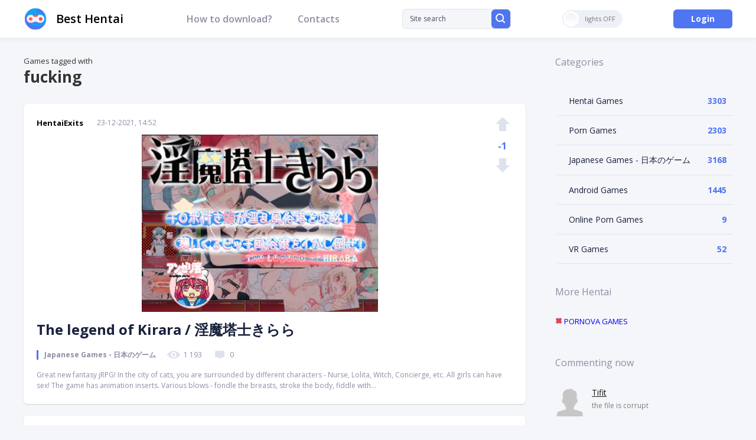

--- FILE ---
content_type: application/javascript
request_url: https://besthentai.world/templates/besthentai/js/active.js
body_size: 1095
content:
$(document).ready(function() {
	
	/*
		Aleksey Skubaev

		askubaev@gmail.com
		icq - 322253350
		Разработка шаблонов для DLE и кроссбраузерная верстка
		------------------
		Необходимые jQuery скрипты.
	
	*/
	
	if($.cookie('tumbler')) {
		var tumbler = $.cookie('tumbler');
		if ( tumbler == "1" ) {
			$('body').addClass('dark');
			$('.tumbler').addClass('tumbler-off');
			$('.tumbler').addClass('tumbler-off-animation');
		}
	}
	
	$('.head-menu li:has(ul)').addClass('hassub');
	
	$('.head-menu li:has(ul)').hover(
		function() {
			$(this).addClass('menuactive');
		}, function() {					
			$(this).removeClass('menuactive');
	});
	
	
	$('body').on('click', '.login-top', function(){
		$('.login-block').toggleClass('login-block2');
		return false;
	});
	
	$('body').on('click', '.open-search', function(){
		$('.search-block').slideToggle();
		return false;
	});
	
	var sidebar = new StickySidebar('.right-col', {
		topSpacing: 84,
		bottomSpacing: 20,
		containerSelector: '.scs',
		innerWrapperSelector: '.sidebar'
	});
	
	$('body').on('click', '.open-pw', function(){
		var pwWidth = $(this).data('width');		
		$('body').append('<div class="pw-shad"></div>');
		var thRel = $(this).attr('rel');
		if ( pwWidth != 'undefined' ) {
			$('.pw-wrap[rel="'+thRel+'"] .pw-container').css({'width':pwWidth});
		};
		$('.pw-wrap[rel="'+thRel+'"]').css("display", "flex").hide().fadeIn();
		$('.pw-shad').fadeIn();
		return false;
	});
	
	$('body').on('click', '.pw-shad, .login-close', function(){
		$('.pw-shad, .pw-wrap').fadeOut(function(){
			$('.pw-shad').remove();
		});		
		return false;
	});
	
	$('body').on('click', '.tumbler', function(){
		$('.tumbler').removeClass('tumbler-off-animation');
		//записываем куки
		
		if ( $('body').hasClass('dark') ) {
			$.cookie('tumbler', '0', {
				expires: 30,
				path: '/'
			});
			
		} else {
			$.cookie('tumbler', '1', {
				expires: 30,
				path: '/'
			});
			
		}
		
		$('body').toggleClass('dark');
		$(this).toggleClass('tumbler-off');
		
		return false;
	});
	
			
	
	
	var handleMatchMedia = function (mediaQuery) {
		if (mediaQuery.matches) {
			$('.head-block .main-width').prepend('<div class="mob-menu"></div>');
			
			$('.head-menu').clone().appendTo('.mob-panel2');			
			$('.ctl').clone().appendTo('.mob-panel2');			
			$('.mob-panel .hassub').append('<div class="open-sub"></div>');
			
			$('body').on('click', '.mob-menu', function(){
				$('.mob-shad').fadeIn();
				$('.mob-panel').animate({
					left:0
				});
				$('.mob-close').animate({
					top:10
				});
				$('body').toggleClass('fix-scroll');
				return false;
			});
			
			$('body').on('click', '.mob-shad, .mob-close', function(){
				$('.mob-shad').fadeOut();
				$('.mob-panel').animate({
					left:-330
				});
				$('.mob-close').animate({
					top:-50
				});
				$('body').toggleClass('fix-scroll');
				return false;
			});
			
			$('body').on('click', '.open-sub', function(){
				$(this).parent().toggleClass('activemob');
				return false;
			});
			
		} else {
			
			$('.mob-panel2').empty();				
			
		}
	}
	mql = window.matchMedia('all and (max-width: 1200px)');

	handleMatchMedia(mql);
	mql.addListener(handleMatchMedia); 
	
	
});
